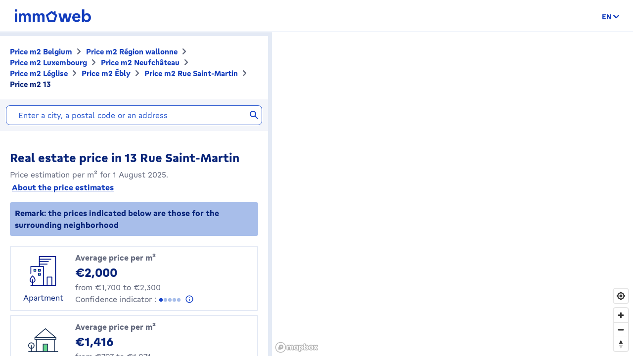

--- FILE ---
content_type: text/javascript
request_url: https://price.immoweb.be/static/_nuxt/1ecb727.js
body_size: -176
content:
(window.webpackJsonp=window.webpackJsonp||[]).push([[10],{683:function(n,e,t){"use strict";t.r(e);var l=t(0),c={name:"CityPage",mixins:[t(10).c],data:function(){return{level:l.b.CITIES}}},r=t(1),component=Object(r.a)(c,(function(){var n=this.$createElement;return(this._self._c||n)("div")}),[],!1,null,null,null);e.default=component.exports}}]);